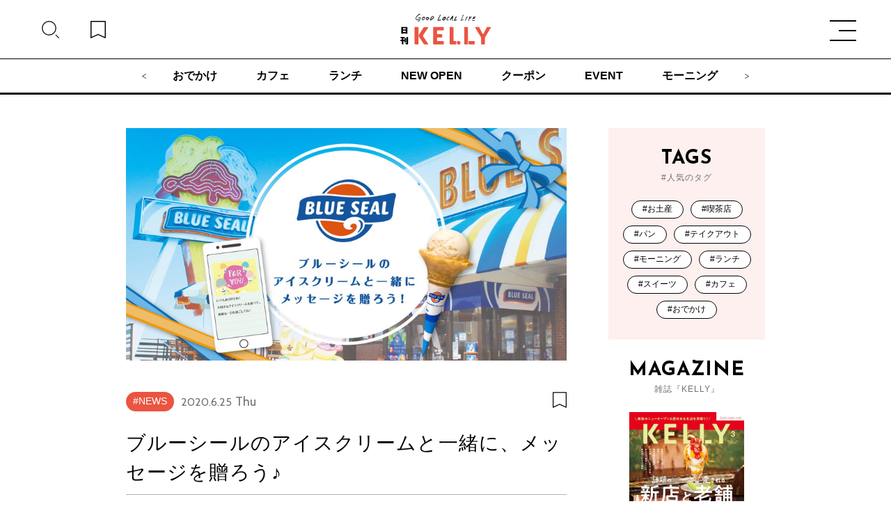

--- FILE ---
content_type: text/html; charset=utf-8
request_url: https://www.google.com/recaptcha/api2/aframe
body_size: 248
content:
<!DOCTYPE HTML><html><head><meta http-equiv="content-type" content="text/html; charset=UTF-8"></head><body><script nonce="Yey71az9DqxRrylzad3CWA">/** Anti-fraud and anti-abuse applications only. See google.com/recaptcha */ try{var clients={'sodar':'https://pagead2.googlesyndication.com/pagead/sodar?'};window.addEventListener("message",function(a){try{if(a.source===window.parent){var b=JSON.parse(a.data);var c=clients[b['id']];if(c){var d=document.createElement('img');d.src=c+b['params']+'&rc='+(localStorage.getItem("rc::a")?sessionStorage.getItem("rc::b"):"");window.document.body.appendChild(d);sessionStorage.setItem("rc::e",parseInt(sessionStorage.getItem("rc::e")||0)+1);localStorage.setItem("rc::h",'1769413118044');}}}catch(b){}});window.parent.postMessage("_grecaptcha_ready", "*");}catch(b){}</script></body></html>

--- FILE ---
content_type: image/svg+xml
request_url: https://kelly-net.jp/kelly_cms2021/wp-content/themes/kelly2021/image/line_icon_kelly.svg
body_size: 516
content:
<svg xmlns="http://www.w3.org/2000/svg" viewBox="0 0 53.43 50.89"><defs><style>.cls-1{fill:#ea5541;fill-rule:evenodd;}</style></defs><g id="レイヤー_2" data-name="レイヤー 2"><g id="レイヤー_1-2" data-name="レイヤー 1"><path class="cls-1" d="M51,12.56a23.31,23.31,0,0,0-9.52-9A30.93,30.93,0,0,0,24.94.05,30.8,30.8,0,0,0,14.12,2.56,25.3,25.3,0,0,0,4.28,9.93,18.77,18.77,0,0,0,0,20.54a17,17,0,0,0,.37,4.88A20.36,20.36,0,0,0,7.48,36.71a25.84,25.84,0,0,0,7.34,4.36,30.07,30.07,0,0,0,6.85,1.86,6.83,6.83,0,0,1,2.25.64,1.64,1.64,0,0,1,.94,1.27,8.4,8.4,0,0,1-.13,2.6c-.13.77-.28,1.53-.35,2.3s.28,1.18,1,1.15a2.15,2.15,0,0,0,.83-.2c1.09-.52,2.21-1,3.25-1.63A99.64,99.64,0,0,0,43.83,38.81a39,39,0,0,0,5.69-6,18.9,18.9,0,0,0,3.91-11.95A17.6,17.6,0,0,0,51,12.56ZM16.34,28.81c-1.82,0-3.64,0-5.47,0a1.44,1.44,0,0,1-1.35-1.3c0-.08,0-.16,0-.25V16.85a1.43,1.43,0,0,1,1.36-1.55,1.45,1.45,0,0,1,1.53,1.49v9.14h3.81a1.37,1.37,0,0,1,1.45,1.12A1.45,1.45,0,0,1,16.34,28.81Zm5.48-6.74v5.25a1.56,1.56,0,0,1-1.18,1.48A1.47,1.47,0,0,1,19.08,28a2,2,0,0,1-.18-.79q0-5.18,0-10.35a1.47,1.47,0,0,1,1.94-1.51,1.5,1.5,0,0,1,1,1.48ZM34.61,16.9V27.22a1.46,1.46,0,0,1-2.7.9l-5.27-7.19v2.65c0,1.26,0,2.52,0,3.78a1.52,1.52,0,0,1-1.25,1.45,1.44,1.44,0,0,1-1.56-1,2.59,2.59,0,0,1-.1-.74v-10a2.93,2.93,0,0,1,.1-.78,1.33,1.33,0,0,1,1.1-1,1.44,1.44,0,0,1,1.49.66L28,18.21l3.42,4.66.22.27V17a1.66,1.66,0,0,1,.48-1.27,1.37,1.37,0,0,1,1.5-.3,1.46,1.46,0,0,1,.94,1.26A2.09,2.09,0,0,1,34.61,16.9Zm5.08,3.71c1.17,0,2.33,0,3.49,0a1.39,1.39,0,0,1,1.38,1.51,1.43,1.43,0,0,1-1.45,1.37H39.28v2.43h.41c1.18,0,2.37,0,3.56,0a1.36,1.36,0,0,1,1.31,1.48,1.44,1.44,0,0,1-1.37,1.39H37.8a1.4,1.4,0,0,1-1.38-1.4V16.67a1.38,1.38,0,0,1,1.37-1.37h5.39a1.44,1.44,0,0,1,0,2.87H39.29v2.43Z"/></g></g></svg>

--- FILE ---
content_type: image/svg+xml
request_url: https://kelly-net.jp/kelly_cms2021/wp-content/themes/kelly2021/image/pinterest_icon_kelly.svg
body_size: 108
content:
<svg xmlns="http://www.w3.org/2000/svg" viewBox="0 0 39.39 50.88"><defs><style>.cls-1{fill:#ea5541;}</style></defs><g id="レイヤー_2" data-name="レイヤー 2"><g id="レイヤー_1-2" data-name="レイヤー 1"><path class="cls-1" d="M20.89,0C7,0,0,10,0,18.26c0,5,1.9,9.5,6,11.16a1,1,0,0,0,1.47-.73c.13-.51.45-1.8.6-2.34a1.43,1.43,0,0,0-.43-1.63A8.47,8.47,0,0,1,5.69,19c0-7.39,5.53-14,14.4-14,7.84,0,12.16,4.79,12.16,11.2,0,8.43-3.73,15.54-9.27,15.54a4.52,4.52,0,0,1-4.61-5.63C19.25,22.4,21,18.4,21,15.73c0-2.4-1.29-4.39-3.94-4.39-3.13,0-5.64,3.23-5.64,7.56a11.3,11.3,0,0,0,.93,4.63L8.54,39.46C7.43,44.18,8.37,50,8.45,50.56a.39.39,0,0,0,.7.17c.29-.38,4-5,5.28-9.56.35-1.3,2.05-8,2.05-8,1,1.94,4,3.65,7.14,3.65,9.4,0,15.77-8.57,15.77-20C39.39,8.07,32.05,0,20.89,0Z"/></g></g></svg>